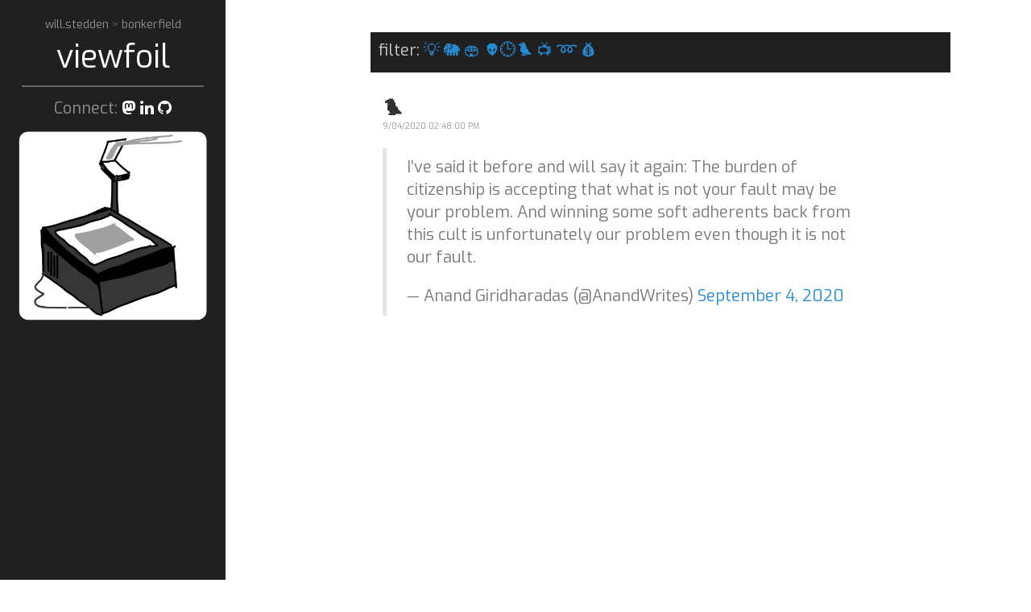

--- FILE ---
content_type: text/html; charset=UTF-8
request_url: https://viewfoil.bonkerfield.org/2020/09/blog-post_58.html
body_size: 8838
content:
<!DOCTYPE html>
<html class='v2' dir='ltr' xmlns='http://www.w3.org/1999/xhtml' xmlns:b='http://www.google.com/2005/gml/b' xmlns:data='http://www.google.com/2005/gml/data' xmlns:expr='http://www.google.com/2005/gml/expr'>
<head>
<link href='https://www.blogger.com/static/v1/widgets/4128112664-css_bundle_v2.css' rel='stylesheet' type='text/css'/>
<link href='https://brid.gy/webmention/blogger' rel='webmention'/>
<script async='async' src='https://sigmoid.social/embed.js'></script>
<script async='async' src='https://fosstodon.org/embed.js'></script>
<!-- Global site tag (gtag.js) - Google Analytics -->
<script async='async' src='https://www.googletagmanager.com/gtag/js?id=UA-132451521-3'></script>
<script>
  window.dataLayer = window.dataLayer || [];
  function gtag(){dataLayer.push(arguments);}
  gtag('js', new Date());

  gtag('config', 'UA-132451521-3');
</script>
<script async='async' src='https://www.tiktok.com/embed.js'></script>
<script async='async' charset='UTF-8' src='//embed.redditmedia.com/widgets/platform.js'></script>
<meta content='width=device-width, initial-scale=1, maximum-scale=1' name='viewport'/>
<link href='https://raw.githubusercontent.com/stedn/bonkerfield/master/assets/images/main/viewfoil.ico' rel='shortcut icon'/>
<link href='https://fonts.googleapis.com/css?family=Dosis' rel='stylesheet'/>
<link href='https://fonts.googleapis.com/css?family=Exo' rel='stylesheet'/>
<link href='https://cdnjs.cloudflare.com/ajax/libs/font-awesome/5.13.0/css/all.min.css' rel='stylesheet'/>
<title>🐦 - viewfoil</title>
<meta content='' name='description'/>
<link href='https://viewfoil.bonkerfield.org/2020/09/blog-post_58.html' rel='canonical'/>

    <style type="text/css">
    <!-- /*
    
<style id='page-skin-1' type='text/css'><!--
*/

--></style>
<style>


* {
  -webkit-box-sizing: border-box;
     -moz-box-sizing: border-box;
          box-sizing: border-box;
}

html,
body {
  margin: 0;
  padding: 0;
}

html {
  font-family: "Exo", Arial, sans-serif;
  font-size: 16px;
  line-height: 1.5;
}
@media (min-width: 38em) {
  html {
    font-size: 20px;
  }
}

body {
  color: #515151;
  background-color: #fff;
  -webkit-text-size-adjust: 100%;
      -ms-text-size-adjust: 100%;
}

/* No `:visited` state is required by default (browsers will use `a`) */
a {
  color: #268bd2;
  text-decoration: none;
}
a strong {
  color: inherit;
}
/* `:focus` is linked to `:hover` for basic accessibility */
a:hover,
a:focus {
  text-decoration: underline;
}

/* Headings */
h1, h2, h3, h4, h5, h6 {
  margin-bottom: .5rem;
  line-height: 1.25;
  color: #313131;
  text-rendering: optimizeLegibility;
}
h1 {
  font-size: 1.75rem;
}
h2 {
  margin-top: 1rem;
  font-size: 1rem;
}
  h2.post-title{font-size: 1.2rem;}
h3 {
  margin-top: 1.5rem;
  font-size: 1.25rem;
}
h4, h5, h6 {
  margin-top: 1rem;
  font-size: 1rem;
}

/* Body text */
p {
  margin-top: 0;
  margin-bottom: 1rem;
}

strong {
  color: #303030;
}


/* Lists */
ul, ol, dl {
  margin-top: 0;
  margin-bottom: 1rem;
}

dd {
  margin-bottom: .5rem;
}

/* Misc */
hr {
  position: relative;
  margin: 1.5rem 0;
  border: 0;
  border-top: 1px solid #eee;
  border-bottom: 1px solid #fff;
}

abbr {
  font-size: 85%;
  font-weight: bold;
  color: #555;
  text-transform: uppercase;
}
abbr[title] {
  cursor: help;
  border-bottom: 1px dotted #e5e5e5;
}

/* Code */
code,
pre {
  font-family: Menlo, Monaco, "Courier New", monospace;
}
code {
  padding: .25em .5em;
  font-size: 85%;
  color: #bf616a;
  background-color: #f9f9f9;
  border-radius: 3px;
}
pre {
  display: block;
  margin-top: 0;
  margin-bottom: 1rem;
  padding: 1rem;
  font-size: .8rem;
  line-height: 1.4;
  white-space: pre;
  white-space: pre-wrap;
  word-break: break-all;
  word-wrap: break-word;
  background-color: #f9f9f9;
}
pre code {
  padding: 0;
  font-size: 100%;
  color: inherit;
  background-color: transparent;
}

/* Pygments via Jekyll */
.highlight {
  margin-bottom: 1rem;
  border-radius: 4px;
}
.highlight pre {
  margin-bottom: 0;
}

/* Gist via GitHub Pages */
.gist .gist-file {
  font-family: Menlo, Monaco, "Courier New", monospace !important;
}
.gist .markdown-body {
  padding: 15px;
}
.gist pre {
  padding: 0;
  background-color: transparent;
}
.gist .gist-file .gist-data {
  font-size: .8rem !important;
  line-height: 1.4;
}
.gist code {
  padding: 0;
  color: inherit;
  background-color: transparent;
  border-radius: 0;
}

/* Quotes */
blockquote {
  padding: .5rem 1rem;
  margin: .8rem 0;
  color: #7a7a7a;
  border-left: .25rem solid #e5e5e5;
}
blockquote p:last-child {
  margin-bottom: 0;
}
@media (min-width: 30em) {
  blockquote {
    padding-right: 5rem;
    padding-left: 1.25rem;
  }
}

img {
  display: block;
  max-width: 100%;
  margin: 0 0 1rem;
  border-radius: 5px;
}

/* Tables */
table {
  margin-bottom: 1rem;
  width: 100%;
  border: 1px solid #e5e5e5;
  border-collapse: collapse;
}
td,
th {
  padding: .25rem .5rem;
  border: 1px solid #e5e5e5;
}
tbody tr:nth-child(odd) td,
tbody tr:nth-child(odd) th {
  background-color: #f9f9f9;
}



.lead {
  font-size: 1.25rem;
  font-weight: 300;
}




.message {
  margin-bottom: 1rem;
  padding: 1rem;
  color: #717171;
  background-color: #f9f9f9;
}




.container {
  max-width: 38rem;
  padding-left:  1rem;
  padding-right: 1rem;
  margin-left:  auto;
  margin-right: auto;
}


.masthead {
  padding-top:    1rem;
  padding-bottom: 1rem;
  margin-bottom: 3rem;
}
.masthead-title {
  margin-top: 0;
  margin-bottom: 0;
  color: #505050;
}
.masthead-title a {
  color: #505050;
}
.masthead-title small {
  font-size: 75%;
  font-weight: 400;
  color: #c0c0c0;
  letter-spacing: 0;
}


.page,
.post {
 /* margin-bottom: 4em;*/
}

/* Blog post or page title */
.page-title,
.post-title,
.post-title a {
  color: #303030;
}
.page-title,
.post-title {
  margin-top: 0;
}

/* Meta data line below post title */
.post-date {
  display: block;
  font-size: 0.5rem;
  margin-top: -.5rem;
  margin-bottom: 1rem;
  color: #9a9a9a;
}

/* Related posts */
.related {
  padding-top: 2rem;
  padding-bottom: 2rem;
  border-top: 1px solid #eee;
}
.related-posts {
  padding-left: 0;
  list-style: none;
}
.related-posts h3 {
  margin-top: 0;
}
.related-posts li small {
  font-size: 75%;
  color: #999;
}
.related-posts li a:hover {
  color: #268bd2;
  text-decoration: none;
}
.related-posts li a:hover small {
  color: inherit;
}




.pagination {
  overflow: hidden; /* clearfix */
  margin-left: -1rem;
  margin-right: -1rem;
  font-family: "PT Sans", Helvetica, Arial, sans-serif;
  color: #ccc;
  text-align: center;
}

/* Pagination items can be `span`s or `a`s */
.pagination-item {
  display: block;
  padding: 1rem;
  border: 1px solid #eee;
}
.pagination-item:first-child {
  margin-bottom: -1px;
}

/* Only provide a hover state for linked pagination items */
a.pagination-item:hover {
  background-color: #f5f5f5;
}

@media (min-width: 30em) {
  .pagination {
    margin: 3rem 0;
  }
  .pagination-item {
    float: left;
    width: 50%;
  }
  .pagination-item:first-child {
    margin-bottom: 0;
    border-top-left-radius:    4px;
    border-bottom-left-radius: 4px;
  }
  .pagination-item:last-child {
    margin-left: -1px;
    border-top-right-radius:    4px;
    border-bottom-right-radius: 4px;
  }
}

/* SYNTAX */
.highlight .hll { background-color: #ffc; }
.highlight .c { color: #999; } /* Comment */
.highlight .err { color: #a00; background-color: #faa } /* Error */
.highlight .k { color: #069; } /* Keyword */
.highlight .o { color: #555 } /* Operator */
.highlight .cm { color: #09f; font-style: italic } /* Comment.Multiline */
.highlight .cp { color: #099 } /* Comment.Preproc */
.highlight .c1 { color: #999; } /* Comment.Single */
.highlight .cs { color: #999; } /* Comment.Special */
.highlight .gd { background-color: #fcc; border: 1px solid #c00 } /* Generic.Deleted */
.highlight .ge { font-style: italic } /* Generic.Emph */
.highlight .gr { color: #f00 } /* Generic.Error */
.highlight .gh { color: #030; } /* Generic.Heading */
.highlight .gi { background-color: #cfc; border: 1px solid #0c0 } /* Generic.Inserted */
.highlight .go { color: #aaa } /* Generic.Output */
.highlight .gp { color: #009; } /* Generic.Prompt */
.highlight .gs { } /* Generic.Strong */
.highlight .gu { color: #030; } /* Generic.Subheading */
.highlight .gt { color: #9c6 } /* Generic.Traceback */
.highlight .kc { color: #069; } /* Keyword.Constant */
.highlight .kd { color: #069; } /* Keyword.Declaration */
.highlight .kn { color: #069; } /* Keyword.Namespace */
.highlight .kp { color: #069 } /* Keyword.Pseudo */
.highlight .kr { color: #069; } /* Keyword.Reserved */
.highlight .kt { color: #078; } /* Keyword.Type */
.highlight .m { color: #f60 } /* Literal.Number */
.highlight .s { color: #d44950 } /* Literal.String */
.highlight .na { color: #4f9fcf } /* Name.Attribute */
.highlight .nb { color: #366 } /* Name.Builtin */
.highlight .nc { color: #0a8; } /* Name.Class */
.highlight .no { color: #360 } /* Name.Constant */
.highlight .nd { color: #99f } /* Name.Decorator */
.highlight .ni { color: #999; } /* Name.Entity */
.highlight .ne { color: #c00; } /* Name.Exception */
.highlight .nf { color: #c0f } /* Name.Function */
.highlight .nl { color: #99f } /* Name.Label */
.highlight .nn { color: #0cf; } /* Name.Namespace */
.highlight .nt { color: #2f6f9f; } /* Name.Tag */
.highlight .nv { color: #033 } /* Name.Variable */
.highlight .ow { color: #000; } /* Operator.Word */
.highlight .w { color: #bbb } /* Text.Whitespace */
.highlight .mf { color: #f60 } /* Literal.Number.Float */
.highlight .mh { color: #f60 } /* Literal.Number.Hex */
.highlight .mi { color: #f60 } /* Literal.Number.Integer */
.highlight .mo { color: #f60 } /* Literal.Number.Oct */
.highlight .sb { color: #c30 } /* Literal.String.Backtick */
.highlight .sc { color: #c30 } /* Literal.String.Char */
.highlight .sd { color: #c30; font-style: italic } /* Literal.String.Doc */
.highlight .s2 { color: #c30 } /* Literal.String.Double */
.highlight .se { color: #c30; } /* Literal.String.Escape */
.highlight .sh { color: #c30 } /* Literal.String.Heredoc */
.highlight .si { color: #a00 } /* Literal.String.Interpol */
.highlight .sx { color: #c30 } /* Literal.String.Other */
.highlight .sr { color: #3aa } /* Literal.String.Regex */
.highlight .s1 { color: #c30 } /* Literal.String.Single */
.highlight .ss { color: #fc3 } /* Literal.String.Symbol */
.highlight .bp { color: #366 } /* Name.Builtin.Pseudo */
.highlight .vc { color: #033 } /* Name.Variable.Class */
.highlight .vg { color: #033 } /* Name.Variable.Global */
.highlight .vi { color: #033 } /* Name.Variable.Instance */
.highlight .il { color: #f60 } /* Literal.Number.Integer.Long */

.css .o,
.css .o + .nt,
.css .nt + .nt { color: #999; }


/* hyde */


html {
  font-family: "Exo", Arial, sans-serif;
}
@media (min-width: 48em) {
  html {
    font-size: 16px;
  }
}
@media (min-width: 58em) {
  html {
    font-size: 20px;
  }
}

#willstedden {
	opacity:0.5;
	font-size:0.7em;
	text-align:center;
}
#bonkerfield {
	font-size:0.8em;
	margin-left:0.8em;
}
#viewfoil {
	font-size:2em;
	text-align:center;
}

.sidebar {
  text-align: center;
  padding: 1rem 0.1rem;
  color: rgba(255,255,255,.5);
  background-color: #202020;
  
}



.banner {
  text-align:center;
  display:none;
}
.banner_sm {
  text-align:center;
}
.banner_sidebar {
  display:block;
  font-size:0.8em;
  font-style:italic;
}
@media (min-width: 48em) {
  .sidebar {
    position: fixed;
    top: 0;
    left: 0;
    bottom: 0;
    width: 14rem;
    text-align: left;
  }
  .banner {
    display:block;
  }
  .banner_sm {
    display:none;
  }
  .banner_sidebar {
    display:none;
  }
}


/* Sidebar links */
.sidebar a {
  color: #fff;
}

/* About section */
.sidebar-about h1 {
  color: #fff;
  font-family: "Exo", sans-serif;
  font-size: 2.25rem;
}

.formel {
  width:100%;
  border:2px solid #aaa;
  border-radius:4px;
  margin:8px 0;
  outline:none;
  padding:8px;
  box-sizing:border-box;
  transition:.3s;
}

  .formel:focus{
    border-color:dodgerBlue;
    box-shadow:0 0 8px 0 dodgerBlue;
  }

.remove-check {
    display: none;
	text-align:left;
}
#chkPriv:checked ~ .remove-check {
    display: block;
}

/* Sidebar nav */
.sidebar-nav {
  margin-bottom: 1rem;
}
.sidebar-nav-item {
  display: block;
  line-height: 1.75;
}
a.sidebar-nav-item:hover,
a.sidebar-nav-item:focus {
  text-decoration: underline;
}
.sidebar-nav-item.active {
  font-weight: bold;
}
  
#sidebar_img {
  display: none;
}


@media (min-width: 48em) {
  .sidebar-sticky {
    position: absolute;
    right:  1rem;
    bottom: 1rem;
    left:   1rem;
  }
}




.content {
  padding-top:    2rem;
  padding-bottom: 2rem;
}

@media (min-width: 48em) {
  .content {
    max-width: 38rem;
    margin-left: 20rem;
    margin-right: 2rem;
  }
}

@media (min-width: 64em) {
  .content {
    margin-left: 22rem;
    margin-right: 4rem;
  }
}



@media (min-width: 48em) {
  .layout-reverse .sidebar {
    left: auto;
    right: 0;
  }
  .layout-reverse .content {
    margin-left: 2rem;
    margin-right: 20rem;
  }
}

@media (min-width: 64em) {
  .layout-reverse .content {
    margin-left: 4rem;
    margin-right: 22rem;
  }
}





/* Red */
.theme-base-08 .sidebar {
  background-color: #ac4142;
}
.theme-base-08 .content a,
.theme-base-08 .related-posts li a:hover {
  color: #ac4142;
}

/* Orange */
.theme-base-09 .sidebar {
  background-color: #d28445;
}
.theme-base-09 .content a,
.theme-base-09 .related-posts li a:hover {
  color: #d28445;
}

/* Yellow */
.theme-base-0a .sidebar {
  background-color: #f4bf75;
}
.theme-base-0a .content a,
.theme-base-0a .related-posts li a:hover {
  color: #f4bf75;
}

/* Green */
.theme-base-0b .sidebar {
  background-color: #90a959;
}
.theme-base-0b .content a,
.theme-base-0b .related-posts li a:hover {
  color: #90a959;
}

/* Cyan */
.theme-base-0c .sidebar {
  background-color: #75b5aa;
}
.theme-base-0c .content a,
.theme-base-0c .related-posts li a:hover {
  color: #75b5aa;
}

/* Blue */
.theme-base-0d .sidebar {
  background-color: #6a9fb5;
}
.theme-base-0d .content a,
.theme-base-0d .related-posts li a:hover {
  color: #6a9fb5;
}

/* Magenta */
.theme-base-0e .sidebar {
  background-color: #aa759f;
}
.theme-base-0e .content a,
.theme-base-0e .related-posts li a:hover {
  color: #aa759f;
}

/* Brown */
.theme-base-0f .sidebar {
  background-color: #8f5536;
}
.theme-base-0f .content a,
.theme-base-0f .related-posts li a:hover {
  color: #8f5536;
}

.buttonholder{
text-align:right;
}
.button1{
  border:none;
  background:grey;
  padding:12px 35px;
  border-radius:2px;
  color:white;
  font-weight:bold;
  text-transform:uppercase;
  letter-spacing:1px;
  cursor:pointer;
  transition: all 0.5s;
  margin: 10px;
}

.button1:hover{
  opacity:.55;
}
</style>
<!-- yorumlar -->
<style>


#comments ol {list-style-type:none; padding: 0;}

 #comments ol li{margin-bottom:20px; margin-top:20px; border-bottom:1px solid #eee}
 #comments ol li:first-child{border-bottom:none}
      #comments ol li:last-child{border-bottom:none}
 #comments ol li .comment-block:first-child{border-bottom:1px solid #eee}
      #comments ol li:nth-child{border-bottom:none}
      #comments ol li .comment-block{margin-bottom:20px;}
      #comments .comment-content{margin:0; text-align:left;  padding-topo:10px; padding-bottom:10px}
      .avatar-image-container{float:left; margin-right:10px; width: 50px;
max-height: 50px;}
.avatar-image-container img{width: 50px;
max-height: 50px; border-radius:0}
      .user{display:block; line-height:16px; color:#424242; font-style:normal}
      .user a{color:#424242;}
      .datetime a{color: #9e9e9e; font-size:13px}
      .item-control{display:none} .thread-toggle, .continue{display:none}
      .thread-chrome{padding-left:10px; border-left: 2px solid #eee;}
    .thread-chrome .comment-actions{display:none}
      #comments .thread-chrome li{border-bottom:1px solid #eee !important}
      #comments .thread-chrome li:last-child{border-bottom:none !important}
      .comment-actions{ 
    padding: 5px; /*padding-left:0*/   
    background: #202020;
   
    font-size: 13px;
   }
  .comment-actions a{ color: #fff !important;}
#comments .thread-chrome li {
    padding-left: 10px;
}
    .comment-header{   padding-top:7px; margin-bottom: 10px;}


#whatwhat {
    z-index: 100;
    position: -webkit-sticky;
    position: sticky;
    height: 50px;
    top: 0;
    color: #ccc;
    background-color: #202020;
    margin: 0;
}
  
#whatwhat span {
  position: absolute;
  bottom: 0;
  left: 0;
}


  
</style>
<script src='https://ajax.googleapis.com/ajax/libs/jquery/1.6.2/jquery.min.js' type='text/javascript'></script>
<script src='https://code.jquery.com/jquery-2.1.4.min.js' type='text/javascript'></script>
<link href='https://maxcdn.bootstrapcdn.com/font-awesome/latest/css/font-awesome.min.css' rel='stylesheet' type='text/css'/>
<script type='text/javascript'>
 function dynInput(cbox) {
  tst = document.getElementById("email");
  if (cbox.checked) {    
    tst.required = "1";
  } else {
    tst.required = null;
  }
}
</script>
<script type='text/javascript'>//<![CDATA[
/**
this script was written by Confluent Forms LLC http://www.confluentforms.com
for the BlogXpertise website http://www.blogxpertise.com
any updates to this script will be posted to BlogXpertise
please leave this message and give credit where credit is due!
**/
$(document).ready(function() {
  // change the dimension variable below to be the pixel size you want
  var dimension = 640;
  // this identifies the Mobile Index Thumbnail div element, finds each image in it, and resizes it
  $('#comments').find('img').each(function(n, image){
    var image = $(image);
    image.attr({src : image.attr('src').replace(/s\B\d{2,4}/,'s' + dimension)});
    image.attr('width',dimension);
    image.attr('height',dimension);
  });
});
//]]></script>
<link href='https://www.blogger.com/dyn-css/authorization.css?targetBlogID=1931799900575633473&amp;zx=216ac608-7cd9-4633-b81f-e6d650f03f32' media='none' onload='if(media!=&#39;all&#39;)media=&#39;all&#39;' rel='stylesheet'/><noscript><link href='https://www.blogger.com/dyn-css/authorization.css?targetBlogID=1931799900575633473&amp;zx=216ac608-7cd9-4633-b81f-e6d650f03f32' rel='stylesheet'/></noscript>
<meta name='google-adsense-platform-account' content='ca-host-pub-1556223355139109'/>
<meta name='google-adsense-platform-domain' content='blogspot.com'/>

</head>
<body>
<div class='sidebar'>
<div class='container'>
<div class='sidebar-about'>
<div id='willstedden'>
<a href='https://will.stedden.org'>
           will.stedden
           </a>
         >
           <a href='https://bonkerfield.org'>
            bonkerfield
           </a>
</div>
<div id='viewfoil'>
<a href='/'>
           viewfoil
         </a>
</div>
</div>
<nav class='sidebar-nav'>
<div class='banner_sidebar'>
Viewfoil streams my online communication in one place. It's an <a class='sidebar-nav-item' href='/search/label/viewfoil' style='display:inline;' title='thoughts on identity, existence, information, truth'>experiment</a> to test the limits of my personal transparency. You can connect with me on any of the social sites below. 
        
      </div>
<hr style='height:2px;border:none;color:#666;background-color:#666;margin:5px;'/>
<div style='text-align:center;margin:5%'>Connect: 
       <a href='https://sigmoid.social/@bonkerfield' rel='me' target='_blank' title='mastodon'><i class='fab fa-mastodon'></i></a>
<a href='https://www.linkedin.com/in/willstedden' rel='me' target='_blank' title='linkedin'><i class='fa fa-linkedin'></i></a>
<a href='https://github.com/stedn' rel='me' target='_blank' title='github'><i class='fa fa-github'></i></a></div>
<div class='banner'>
<img src='https://will.stedden.org/images/viewfoil.png'/>
</div>
<!-- <div style='border-style:solid;padding:2%;border-radius:5%;margin-top:5%;'> <small>post a message</small> <form action='https://viewfoil.appspot.com/message' method='post'> <label for='fname'>name</label> <input class='formel' id='fname' name='fname' required='1' type='text'/> <label for='lname'>message</label> <textarea class='formel' id='lname' name='lname' required='1' rows='4'/> <div style='text-align:right;font-size:0.7em;'> <div> <label for='chkHum'>confirm human</label> <input id='chkHum' name='human' required='1' type='checkbox' value='human'/> </div> <div> <label for='chkPriv'>private message</label> <input id='chkPriv' name='private' onclick='dynInput(this);' type='checkbox' value='private'/> <div class='remove-check'> <label for='fname'>email</label> <input class='formel' id='email' name='email' type='email'/> </div> </div> </div> <div class='buttonholder'> <input class='button1' type='submit' value='Submit'/> </div> </form> </div> -->
</nav>
</div>
</div>
<div class='content container'>
<div id='whatwhat'>
<span style='margin:10px;'>
      filter: <a class='sidebar-nav-item' href='/search/label/viewfoil' style='display:inline;' title='thoughts on identity, existence, information, truth'>💡</a>
<a class='sidebar-nav-item' href='/search/label/mastodon' style='display:inline;' title='mastodon: thoughts both short and nerdy'>🐘</a>
<a class='sidebar-nav-item' href='/search/label/are.na' style='display:inline;' title='interconnecting on are.na'>🏟</a>
<a class='sidebar-nav-item' href='/search/label/reddit' style='display:inline;' title='publicizing on reddit'>👽</a><a class='sidebar-nav-item' href='/search/label/tiktok' style='display:inline;' title='ranting away time on tik-tok'>🕒</a><a class='sidebar-nav-item' href='/search/label/twitter' style='display:inline;' title='twitter chitchat'>🐦</a>
<a class='sidebar-nav-item' href='/search/label/youtube' style='display:inline;' title='youtube videos i post'>📺</a>
<a class='sidebar-nav-item' href='/p/etc.html' style='display:inline;' title='soundcloud, strava, github activity etc'>&#10175;</a>
<a class='sidebar-nav-item' href='/p/tst.html' style='display:inline;' title='household finances'>💰</a>
</span>
</div>
<div class='posts section' id='site'><div class='widget Blog' data-version='1' id='Blog1'>
<div class='post' id='post-2775040956284508392'>
<h2 class='post-title'>
🐦
</h2>
<span class='post-date'>9/04/2020 02:48:00 PM</span>
<div class='post-body'><blockquote class="twitter-tweet"><p lang="en" dir="ltr">I&#8217;ve said it before and will say it again: The burden of citizenship is accepting that what is not your fault may be your problem. And winning some soft adherents back from this cult is unfortunately our problem even though it is not our fault.</p>&mdash; Anand Giridharadas (@AnandWrites) <a href="https://twitter.com/AnandWrites/status/1301991370660380676?ref_src=twsrc%5Etfw">September 4, 2020</a></blockquote>
<script async src="https://platform.twitter.com/widgets.js" charset="utf-8"></script>
</div>
</div>
<div class='comments' id='comments'>
<a name='comments'></a>
<div id='Blog1_comments-block-wrapper'>
<dl class='avatar-comment-indent' id='comments-block'>
</dl>
</div>
<p class='comment-footer'>
<div class='comment-form'>
<a name='comment-form'></a>
<p>
</p>
<a href='https://www.blogger.com/comment/frame/1931799900575633473?po=2775040956284508392&hl=en&saa=85391&origin=https://viewfoil.bonkerfield.org' id='comment-editor-src'></a>
<iframe allowtransparency='true' class='blogger-iframe-colorize blogger-comment-from-post' frameborder='0' height='410px' id='comment-editor' name='comment-editor' src='' width='100%'></iframe>
<script src='https://www.blogger.com/static/v1/jsbin/1345082660-comment_from_post_iframe.js' type='text/javascript'></script>
<script type='text/javascript'>
                      BLOG_CMT_createIframe('https://www.blogger.com/rpc_relay.html');
                    </script>
</div>
</p>
<div id='backlinks-container'>
<div id='Blog1_backlinks-container'>
</div>
</div>
</div>
<style>.archive-header{display:none}</style>
</div></div>
</div>
<script>

var oldSrc = '//img1.blogblog.com/img/blank.gif'; //Default blogger image link

var newSrc = 'https://blogger.googleusercontent.com/img/b/R29vZ2xl/AVvXsEh8w4Mn_HMTxLhAgepyzcGLCCaFH5pv4whIBGRiBIkV9ZZtoD6LE89ca3ek_QBPA_i6U9srMqR6RN5wJNxQ8u0q1DvndgAzWTp8fM0YA1pZ2_X00-YQV9u8u-XxWqMfZ4mQ2QbXR6RW72U/s1600/blank-user-avatar.png'; //New image link

$('img[src="' + oldSrc + '"]').attr('src', newSrc);


</script>

<script type="text/javascript" src="https://www.blogger.com/static/v1/widgets/1581542668-widgets.js"></script>
<script type='text/javascript'>
window['__wavt'] = 'AOuZoY7Dg3NWZAbXNZtJbMrOYgjrnXWf-A:1765709637422';_WidgetManager._Init('//www.blogger.com/rearrange?blogID\x3d1931799900575633473','//viewfoil.bonkerfield.org/2020/09/blog-post_58.html','1931799900575633473');
_WidgetManager._SetDataContext([{'name': 'blog', 'data': {'blogId': '1931799900575633473', 'title': 'viewfoil', 'url': 'https://viewfoil.bonkerfield.org/2020/09/blog-post_58.html', 'canonicalUrl': 'https://viewfoil.bonkerfield.org/2020/09/blog-post_58.html', 'homepageUrl': 'https://viewfoil.bonkerfield.org/', 'searchUrl': 'https://viewfoil.bonkerfield.org/search', 'canonicalHomepageUrl': 'https://viewfoil.bonkerfield.org/', 'blogspotFaviconUrl': 'https://viewfoil.bonkerfield.org/favicon.ico', 'bloggerUrl': 'https://www.blogger.com', 'hasCustomDomain': true, 'httpsEnabled': true, 'enabledCommentProfileImages': true, 'gPlusViewType': 'FILTERED_POSTMOD', 'adultContent': false, 'analyticsAccountNumber': '', 'encoding': 'UTF-8', 'locale': 'en', 'localeUnderscoreDelimited': 'en', 'languageDirection': 'ltr', 'isPrivate': false, 'isMobile': false, 'isMobileRequest': false, 'mobileClass': '', 'isPrivateBlog': false, 'isDynamicViewsAvailable': true, 'feedLinks': '\x3clink rel\x3d\x22alternate\x22 type\x3d\x22application/atom+xml\x22 title\x3d\x22viewfoil - Atom\x22 href\x3d\x22https://viewfoil.bonkerfield.org/feeds/posts/default\x22 /\x3e\n\x3clink rel\x3d\x22alternate\x22 type\x3d\x22application/rss+xml\x22 title\x3d\x22viewfoil - RSS\x22 href\x3d\x22https://viewfoil.bonkerfield.org/feeds/posts/default?alt\x3drss\x22 /\x3e\n\x3clink rel\x3d\x22service.post\x22 type\x3d\x22application/atom+xml\x22 title\x3d\x22viewfoil - Atom\x22 href\x3d\x22https://www.blogger.com/feeds/1931799900575633473/posts/default\x22 /\x3e\n\n\x3clink rel\x3d\x22alternate\x22 type\x3d\x22application/atom+xml\x22 title\x3d\x22viewfoil - Atom\x22 href\x3d\x22https://viewfoil.bonkerfield.org/feeds/2775040956284508392/comments/default\x22 /\x3e\n', 'meTag': '', 'adsenseHostId': 'ca-host-pub-1556223355139109', 'adsenseHasAds': false, 'adsenseAutoAds': false, 'boqCommentIframeForm': true, 'loginRedirectParam': '', 'view': '', 'dynamicViewsCommentsSrc': '//www.blogblog.com/dynamicviews/4224c15c4e7c9321/js/comments.js', 'dynamicViewsScriptSrc': '//www.blogblog.com/dynamicviews/ce4a0ba1ae8a0475', 'plusOneApiSrc': 'https://apis.google.com/js/platform.js', 'disableGComments': true, 'interstitialAccepted': false, 'sharing': {'platforms': [{'name': 'Get link', 'key': 'link', 'shareMessage': 'Get link', 'target': ''}, {'name': 'Facebook', 'key': 'facebook', 'shareMessage': 'Share to Facebook', 'target': 'facebook'}, {'name': 'BlogThis!', 'key': 'blogThis', 'shareMessage': 'BlogThis!', 'target': 'blog'}, {'name': 'X', 'key': 'twitter', 'shareMessage': 'Share to X', 'target': 'twitter'}, {'name': 'Pinterest', 'key': 'pinterest', 'shareMessage': 'Share to Pinterest', 'target': 'pinterest'}, {'name': 'Email', 'key': 'email', 'shareMessage': 'Email', 'target': 'email'}], 'disableGooglePlus': true, 'googlePlusShareButtonWidth': 0, 'googlePlusBootstrap': '\x3cscript type\x3d\x22text/javascript\x22\x3ewindow.___gcfg \x3d {\x27lang\x27: \x27en\x27};\x3c/script\x3e'}, 'hasCustomJumpLinkMessage': false, 'jumpLinkMessage': 'Read more', 'pageType': 'item', 'postId': '2775040956284508392', 'pageName': '\ud83d\udc26', 'pageTitle': 'viewfoil: \ud83d\udc26'}}, {'name': 'features', 'data': {}}, {'name': 'messages', 'data': {'edit': 'Edit', 'linkCopiedToClipboard': 'Link copied to clipboard!', 'ok': 'Ok', 'postLink': 'Post Link'}}, {'name': 'template', 'data': {'name': 'custom', 'localizedName': 'Custom', 'isResponsive': false, 'isAlternateRendering': false, 'isCustom': true}}, {'name': 'view', 'data': {'classic': {'name': 'classic', 'url': '?view\x3dclassic'}, 'flipcard': {'name': 'flipcard', 'url': '?view\x3dflipcard'}, 'magazine': {'name': 'magazine', 'url': '?view\x3dmagazine'}, 'mosaic': {'name': 'mosaic', 'url': '?view\x3dmosaic'}, 'sidebar': {'name': 'sidebar', 'url': '?view\x3dsidebar'}, 'snapshot': {'name': 'snapshot', 'url': '?view\x3dsnapshot'}, 'timeslide': {'name': 'timeslide', 'url': '?view\x3dtimeslide'}, 'isMobile': false, 'title': '\ud83d\udc26', 'description': 'I\u2019ve said it before and will say it again: The burden of citizenship is accepting that what is not your fault may be your problem. And winni...', 'url': 'https://viewfoil.bonkerfield.org/2020/09/blog-post_58.html', 'type': 'item', 'isSingleItem': true, 'isMultipleItems': false, 'isError': false, 'isPage': false, 'isPost': true, 'isHomepage': false, 'isArchive': false, 'isLabelSearch': false, 'postId': 2775040956284508392}}]);
_WidgetManager._RegisterWidget('_BlogView', new _WidgetInfo('Blog1', 'site', document.getElementById('Blog1'), {'cmtInteractionsEnabled': false, 'lightboxEnabled': true, 'lightboxModuleUrl': 'https://www.blogger.com/static/v1/jsbin/2485970545-lbx.js', 'lightboxCssUrl': 'https://www.blogger.com/static/v1/v-css/828616780-lightbox_bundle.css'}, 'displayModeFull'));
</script>
</body>
</html>